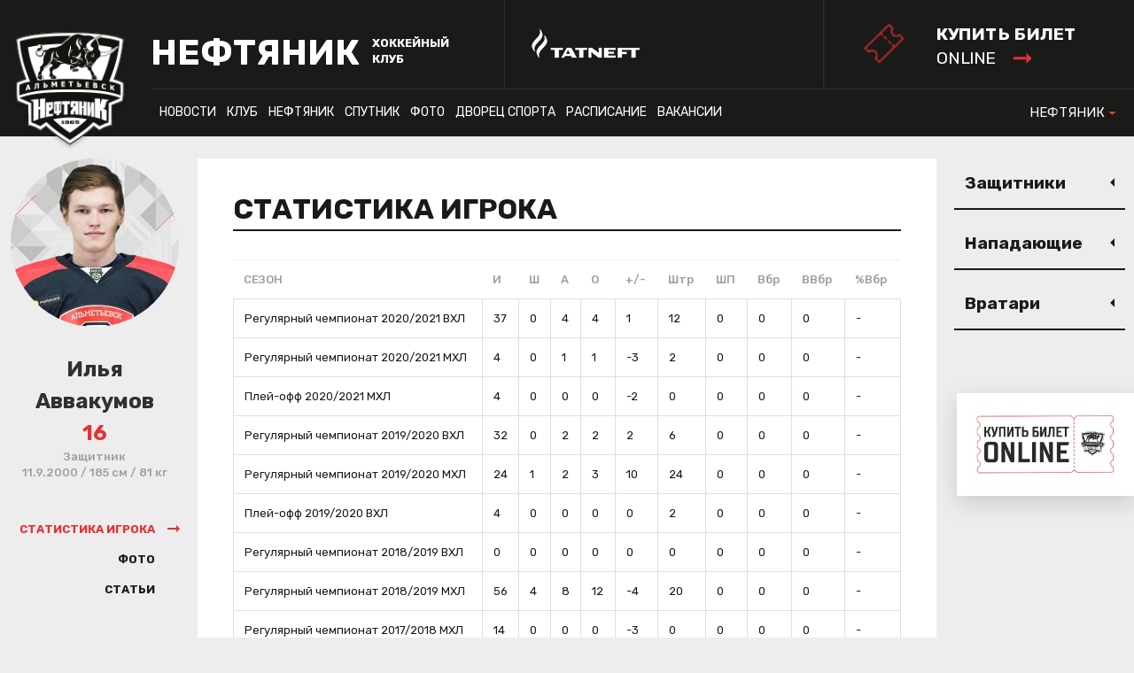

--- FILE ---
content_type: text/html
request_url: https://www.ahc-neftyanik.ru/player.asp?id=57&sortB=1&dirB=1&season=2021SPU
body_size: 51420
content:
<!DOCTYPE html><html xmlns='//www.w3.org/1999/xhtml' lang='ru' class='no-js' xml:lang='ru'>
<head>
<meta http-equiv='X-UA-Compatible' content='IE=edge' />
<meta charset="utf-8" />
<meta name='googlebot' content='index,follow,snippet,archive' />
<meta name='robots' content='ALL,FOLLOW' />
<meta name='keywords' content='' />
<meta name='description' content='' />
<!--<meta name='author' content='Project: eSports.cz s.r.o [www.esports.cz]' />
<meta name='author' content='Graphic: ' />
<meta name='author' content='Programming: Roman Šimr (2017-10)' />-->
<meta name='copyright' content='НЕФТЯНИК, eSports.cz s.r.o.' />
<link rel='canonical' href='//www.ahc-neftyanik.ru/player.asp?id=57&sortB=1&dirB=1&season=2021SPU' />
<meta name='viewport' content='width=device-width, maximum-scale=1.6, minimum-scale=0.25'>
<link type='text/css' href='/inc/css/style.css?1740415352' rel='stylesheet' media='screen' />
<link type='text/css' href='/inc/css/_hotfix.css?1720344569' rel='stylesheet' media='screen' />
<title>НЕФТЯНИК - ХОККЕЙНЫЙ КЛУБ | Профиль игрока | Илья Аввакумов #16</title>

	<link rel="apple-touch-icon" sizes="120x120" href="/img/favicons/apple-touch-icon.png">
	<link rel="icon" type="image/png" sizes="32x32" href="/img/favicons/favicon-32x32.png">
	<link rel="icon" type="image/png" sizes="16x16" href="/img/favicons/favicon-16x16.png">
	<link rel="manifest" href="/img/favicons/manifest.json">
	<link rel="mask-icon" href="/img/favicons/safari-pinned-tab.svg" color="#000000">
	<meta name="theme-color" content="#ffffff">
	<script type="text/javascript" src="//vk.com/js/api/openapi.js?150"></script>

<meta property="fb:app_id" content="" />
<meta property="og:url" content="http://www.ahc-neftyanik.ru/player.asp?id=57&sortB=1&dirB=1&season=2021SPU" />
<meta property="og:title" content="Профиль игрока | Илья Аввакумов #16" />
<meta property="og:description" content="" />
<meta property="og:type" content="website" />
<meta property="og:image" content="//php.esports.cz/images/min.php?cover&topcut&exact&w=190&h=190&mtime=1599032918&file=https://ahc-neftyanik.ru/foto/_players/2021SPU/57.jpg" />
<meta property="og:site_name" content="НЕФТЯНИК - ХОККЕЙНЫЙ КЛУБ" />
<meta property="og:locale" content="ru_RU" />
<meta name="twitter:card" content="summary_large_image" />
<meta name="twitter:site" content="@hcneftyanik" />
<meta name="twitter:title" content="Профиль игрока | Илья Аввакумов #16 | НЕФТЯНИК" />
<meta name="twitter:description" content="" />
<meta name="twitter:image" content="//php.esports.cz/images/min.php?cover&topcut&exact&w=190&h=190&mtime=1599032918&file=https://ahc-neftyanik.ru/foto/_players/2021SPU/57.jpg" />

</head>
<body class="subpage">
  <!-- Yandex.Metrika counter -->
<script type="text/javascript">
    (function(m,e,t,r,i,k,a){
        m[i]=m[i]||function(){(m[i].a=m[i].a||[]).push(arguments)};
        m[i].l=1*new Date();
        for (var j = 0; j < document.scripts.length; j++) {if (document.scripts[j].src === r) { return; }}
        k=e.createElement(t),a=e.getElementsByTagName(t)[0],k.async=1,k.src=r,a.parentNode.insertBefore(k,a)
    })(window, document,'script','https://mc.yandex.ru/metrika/tag.js?id=103548336', 'ym');

    ym(103548336, 'init', {ssr:true, webvisor:true, clickmap:true, accurateTrackBounce:true, trackLinks:true});
</script>
<noscript><div><img src="https://mc.yandex.ru/watch/103548336" style="position:absolute; left:-9999px;" alt="" /></div></noscript>
<!-- /Yandex.Metrika counter -->

<!-- KHL top banner only in selected cases -->
<div style="display: block; z-index: 100000;">
   
</div>

  <header>

    <div class="container">
      <div class="row">
        <div class="col-sm-12 header-inner">
          <div class="boxes">
            <a href="index.asp" class="brand"><img src="/img/logo.png" width="130"></a>
            <a href="index.asp" class="web-heading">
              <h1 class="main">НЕФТЯНИК</h1>
              <div class="sub">ХОККЕЙНЫЙ КЛУБ</div>
            </a>
            <a href="http://www.tatneft.ru/" target="_blank" class="main-partner"><img src="/img/add1.png"></a>
            
						<!-- <a href="http://www.vhlru.ru/russianclassic/" target="_blank"><img class="russianclassic" src="img/logotip_russkaya_klassika_2018_novaya_redaktsia_bez_fona.2aq0Z.png"/></a> -->
            
            <a href="https://widget.afisha.yandex.ru/w/venues/61913?clientKey=74eaa863-330f-4095-97ee-7dbaa5e4f437&_ab_new_calendar=off" target="_blank" class="tickets">
              <div class="main">КУПИТЬ БИЛЕТ</div>
              <div class="sub">online <img src="/img/arrow_red.svg"></div>
            </a>
          </div>
        </div>
      </div>
      <div class="container">
        <div class="row">
          <div class="col-sm-12 nav-inner">
            <div class="boxes">
              <nav>
	          	<ul class="navbar-nav">
  <li class="nav-item dropdown">
    <a class="nav-link dropdown-toggle" href="#" data-toggle="dropdown">НОВОСТИ</a>
    <div class="dropdown-menu">
		<a class="dropdown-item" href="archive.asp?category=10">Новости ВХЛ</a>
<a class="dropdown-item" href="archive.asp?category=11">НОВОСТИ СПОРТИВНОЙ ШКОЛЫ</a>
<a class="dropdown-item" href="archive.asp?category=12">Новости клуба</a>
<a class="dropdown-item" href="archive.asp?category=13">Новости массового хоккея</a>
<a class="dropdown-item" href="archive.asp?category=14">Новости МХЛ</a>
<a class="dropdown-item" href="archive.asp?category=15">Новости «Нефтяника»</a>
<a class="dropdown-item" href="archive.asp?category=16">Новости «Спутника»</a>
<a class="dropdown-item" href="archive.asp?category=17">Русская классика</a>
    </div>
  </li>
  <li class="nav-item dropdown">
    <a class="nav-link dropdown-toggle" href="#" data-toggle="dropdown">КЛУБ</a>
    <div class="dropdown-menu">
		      <a class="dropdown-item" href="show-text.asp?t=rukovodstvo">Руководство</a>
      <a class="dropdown-item" href="show-text.asp?t=istoriya">История</a>
      <a class="dropdown-item" href="show-text.asp?t=stranitsy-slavy">Страницы славы</a>
      <a class="dropdown-item" href="show-text.asp?t=vse-trenery-neftyanika">Все тренеры «Нефтяника»</a>
      <a class="dropdown-item" href="show-text.asp?t=rekordy-neftyanika">Рекорды «Нефтяника»</a>
      <a class="dropdown-item" href="show-text.asp?t=klub-100-shayb">Клуб «100 шайб»</a>
      <a class="dropdown-item" href="show-text.asp?t=gruppa-podderzhki">Группа поддержки</a>
      <a class="dropdown-item" href="show-text.asp?t=arkhivy-po-sezonam">Архивы по сезонам</a>
      <a class="dropdown-item" href="show-text.asp?t=kontakty">Контакты</a>
    </div>
  </li>
  <li class="nav-item dropdown">
    <a class="nav-link dropdown-toggle" href="#" data-toggle="dropdown">НЕФТЯНИК</a>
    <div class="dropdown-menu">
		      <a class="dropdown-item" href="show-text.asp?t=trenerskiy-shtab">Тренерский штаб</a>
      <a class="dropdown-item" href="show-text.asp?t=servisnaya-sluzhba">Персонал</a>
      <a class="dropdown-item" href="roster.asp">Состав</a>
      <a class="dropdown-item" href="standings.asp?season=2026MEN">Таблица</a>
      <a class="dropdown-item" href="stats.asp?season=2026MEN">Статистика</a>
      <a class="dropdown-item" href="schedule.asp">Календарь</a>
    </div>
  </li>
  <li class="nav-item dropdown">
    <a class="nav-link dropdown-toggle" href="#" data-toggle="dropdown">СПУТНИК</a>
    <div class="dropdown-menu">
		      <a class="dropdown-item" href="show-text.asp?t=trenerskiy-shtab-spu">Тренерский штаб</a>
      <a class="dropdown-item" href="show-text.asp?t=servisnaya-sluzhba-spu">Персонал</a>
      <a class="dropdown-item" href="roster.asp?season=2026SPU">Состав</a>
      <a class="dropdown-item" href="standings.asp?season=2026SPU">Таблица</a>
      <a class="dropdown-item" href="stats.asp?season=2026SPU">Статистика</a>
      <a class="dropdown-item" href="schedule.asp?season=2026SPU">Календарь</a>
      <a class="dropdown-item" href="show-text.asp?t=samyye-rezultativnyye-igroki">Самые результативные игроки</a>
      <a class="dropdown-item" href="show-text.asp?t=programmki">Программки</a>
    </div>
  </li>
  <li class="nav-item">
    <a class="nav-link" href="photogallery.asp">Фото</a>
  </li>
  <li class="nav-item dropdown">
    <a class="nav-link dropdown-toggle" href="#" data-toggle="dropdown">ДВОРЕЦ СПОРТА</a>
    <div class="dropdown-menu">
		      <a class="dropdown-item" href="show-text.asp?t=o-dvortse-sporta">О Дворце Спорта</a>
      <a class="dropdown-item" href="show-text.asp?t=pravila-povedeniya">Правила поведения</a>
      <a class="dropdown-item" href="show-text.asp?t=prejskurant-na-uslugi">Прейскурант на услуги</a>
	  <a class="dropdown-item" href="magazin_khokkey.asp">Магазин Хоккей+</a>
      <a class="dropdown-item" href="show-text.asp?t=massovoye-kataniye">Массовое катание</a>
     <!-- <a class="dropdown-item" href="show-text.asp?t=trenazhernyy-zal">Тренажерный зал</a>-->
      <a class="dropdown-item" href="show-text.asp?t=kassa">Касса</a>
      <a class="dropdown-item" href="show-text.asp?t=kontakty-stadion">Контакты</a>

    </div>
  </li>
  <li class="nav-item dropdown">
    <a class="nav-link dropdown-toggle" href="#" data-toggle="dropdown">Расписание</a>
    <div class="dropdown-menu">
		<a class="dropdown-item" href="show-text.asp?t=yubileiny">ДС «Юбилейный»</a>
<!--<a class="dropdown-item" href="show-text.asp?t=neftyanik">ЦХП «Нефтяник»</a>-->
<a class="dropdown-item" href="show-text.asp?t=sputnik">ЛД «Спутник»</a>

    </div>
  </li>
  
  <li class="nav-item">
    <a class="nav-link" href="show-text.asp?t=vakansii">Вакансии</a>
  </li>
  
 <!-- <li class="nav-item">
    <a class="nav-link" href="/show-text.asp?t=programmki">Програмки</a> 
  </li> -->
  
  
</ul>

              </nav>
              
              <div class="other-links">
                <a href="./dush">Спортивная школа</a>
                <a href="./hotel">Гостиница</a>
                <a href="./mass-hock">Массовый хоккей</a>
              </div>
             
              <ul class="navbar-nav other-sites">
	              <li class="nav-item dropdown">
				    <a class="nav-link dropdown-toggle" href="#" data-toggle="dropdown">НЕФТЯНИК</a>
				    <div class="dropdown-menu">
		                <a href="./dush" class="dropdown-item">СПОРТИВНИЯ ШКОЛИ</a>
		                <a href="./hotel" class="dropdown-item">ГОСТИНИЦИ</a>
		                <a href="./mass-hock" class="dropdown-item">МИССОВЫЙ ХОККЕЙ</a>
				    </div>
				  </li>
              </ul> 
            </div>
          </div>
        </div>
  </header>

  <div class="mobile-nav">
  
    <div>
      <a href="#" class="hamburger" id="show-menu"></a>
      <a href="index.asp" class="brand"><img src="/img/logo.png"></a>
      <a href="https://widget.afisha.yandex.ru/w/venues/61913?clientKey=74eaa863-330f-4095-97ee-7dbaa5e4f437&_ab_new_calendar=off" class="tickets-mobile tickets">
          <div class="main">КУПИТЬ БИЛЕТ</div>
          <div class="sub">online <img src="/img/arrow_red.svg"></div>
      </a>
    </div>

    <a href="#" class="submenu" id="show-aside"></a>
  </div>

  <div class="mobile-menu">
	<ul class="navbar-nav">
  <li class="nav-item dropdown">
    <a class="nav-link dropdown-toggle" href="#" data-toggle="dropdown">НОВОСТИ</a>
    <div class="dropdown-menu">
		<a class="dropdown-item" href="archive.asp?category=10">Новости ВХЛ</a>
<a class="dropdown-item" href="archive.asp?category=11">НОВОСТИ СПОРТИВНОЙ ШКОЛЫ</a>
<a class="dropdown-item" href="archive.asp?category=12">Новости клуба</a>
<a class="dropdown-item" href="archive.asp?category=13">Новости массового хоккея</a>
<a class="dropdown-item" href="archive.asp?category=14">Новости МХЛ</a>
<a class="dropdown-item" href="archive.asp?category=15">Новости «Нефтяника»</a>
<a class="dropdown-item" href="archive.asp?category=16">Новости «Спутника»</a>
<a class="dropdown-item" href="archive.asp?category=17">Русская классика</a>
    </div>
  </li>
  <li class="nav-item dropdown">
    <a class="nav-link dropdown-toggle" href="#" data-toggle="dropdown">КЛУБ</a>
    <div class="dropdown-menu">
		      <a class="dropdown-item" href="show-text.asp?t=rukovodstvo">Руководство</a>
      <a class="dropdown-item" href="show-text.asp?t=istoriya">История</a>
      <a class="dropdown-item" href="show-text.asp?t=stranitsy-slavy">Страницы славы</a>
      <a class="dropdown-item" href="show-text.asp?t=vse-trenery-neftyanika">Все тренеры «Нефтяника»</a>
      <a class="dropdown-item" href="show-text.asp?t=rekordy-neftyanika">Рекорды «Нефтяника»</a>
      <a class="dropdown-item" href="show-text.asp?t=klub-100-shayb">Клуб «100 шайб»</a>
      <a class="dropdown-item" href="show-text.asp?t=gruppa-podderzhki">Группа поддержки</a>
      <a class="dropdown-item" href="show-text.asp?t=arkhivy-po-sezonam">Архивы по сезонам</a>
      <a class="dropdown-item" href="show-text.asp?t=kontakty">Контакты</a>
    </div>
  </li>
  <li class="nav-item dropdown">
    <a class="nav-link dropdown-toggle" href="#" data-toggle="dropdown">НЕФТЯНИК</a>
    <div class="dropdown-menu">
		      <a class="dropdown-item" href="show-text.asp?t=trenerskiy-shtab">Тренерский штаб</a>
      <a class="dropdown-item" href="show-text.asp?t=servisnaya-sluzhba">Персонал</a>
      <a class="dropdown-item" href="roster.asp">Состав</a>
      <a class="dropdown-item" href="standings.asp?season=2026MEN">Таблица</a>
      <a class="dropdown-item" href="stats.asp?season=2026MEN">Статистика</a>
      <a class="dropdown-item" href="schedule.asp">Календарь</a>
    </div>
  </li>
  <li class="nav-item dropdown">
    <a class="nav-link dropdown-toggle" href="#" data-toggle="dropdown">СПУТНИК</a>
    <div class="dropdown-menu">
		      <a class="dropdown-item" href="show-text.asp?t=trenerskiy-shtab-spu">Тренерский штаб</a>
      <a class="dropdown-item" href="show-text.asp?t=servisnaya-sluzhba-spu">Персонал</a>
      <a class="dropdown-item" href="roster.asp?season=2026SPU">Состав</a>
      <a class="dropdown-item" href="standings.asp?season=2026SPU">Таблица</a>
      <a class="dropdown-item" href="stats.asp?season=2026SPU">Статистика</a>
      <a class="dropdown-item" href="schedule.asp?season=2026SPU">Календарь</a>
      <a class="dropdown-item" href="show-text.asp?t=samyye-rezultativnyye-igroki">Самые результативные игроки</a>
      <a class="dropdown-item" href="show-text.asp?t=programmki">Программки</a>
    </div>
  </li>
  <li class="nav-item">
    <a class="nav-link" href="photogallery.asp">Фото</a>
  </li>
  <li class="nav-item dropdown">
    <a class="nav-link dropdown-toggle" href="#" data-toggle="dropdown">ДВОРЕЦ СПОРТА</a>
    <div class="dropdown-menu">
		      <a class="dropdown-item" href="show-text.asp?t=o-dvortse-sporta">О Дворце Спорта</a>
      <a class="dropdown-item" href="show-text.asp?t=pravila-povedeniya">Правила поведения</a>
      <a class="dropdown-item" href="show-text.asp?t=prejskurant-na-uslugi">Прейскурант на услуги</a>
	  <a class="dropdown-item" href="magazin_khokkey.asp">Магазин Хоккей+</a>
      <a class="dropdown-item" href="show-text.asp?t=massovoye-kataniye">Массовое катание</a>
     <!-- <a class="dropdown-item" href="show-text.asp?t=trenazhernyy-zal">Тренажерный зал</a>-->
      <a class="dropdown-item" href="show-text.asp?t=kassa">Касса</a>
      <a class="dropdown-item" href="show-text.asp?t=kontakty-stadion">Контакты</a>

    </div>
  </li>
  <li class="nav-item dropdown">
    <a class="nav-link dropdown-toggle" href="#" data-toggle="dropdown">Расписание</a>
    <div class="dropdown-menu">
		<a class="dropdown-item" href="show-text.asp?t=yubileiny">ДС «Юбилейный»</a>
<!--<a class="dropdown-item" href="show-text.asp?t=neftyanik">ЦХП «Нефтяник»</a>-->
<a class="dropdown-item" href="show-text.asp?t=sputnik">ЛД «Спутник»</a>

    </div>
  </li>
  
  <li class="nav-item">
    <a class="nav-link" href="show-text.asp?t=vakansii">Вакансии</a>
  </li>
  
 <!-- <li class="nav-item">
    <a class="nav-link" href="/show-text.asp?t=programmki">Програмки</a> 
  </li> -->
  
  
</ul>

	<div class="other-links">
       <a href="./dush">Спортивная школа</a>
       <a href="./hotel">Гостиница</a>
       <a href="./mass-hock">Массовый хоккей</a>
     </div>
  </div>

  <div class="dark-page"></div>
<style>
.mobile-nav .tickets-mobile {    display: block;    position: absolute;    left: 55%;    width: auto;    height: 42px;    background: none;    background-image: url(/img/ticket.png);    top: 5px;    background-size: contain;    background-repeat: no-repeat;    color: #fff;    padding: 0px 0px 0px 50px;}
.mobile-nav .tickets-mobile .main{font-size:16px;font-weight:bold;line-height:1.46;}
.mobile-nav .tickets-mobile .sub{font-size:14px;line-height:1.46;}
.mobile-nav .tickets-mobile .sub img{vertical-align:top;margin-top:5px;margin-left:10px;}
.russianclassic {   display:block; right: 400px;    top: 25px; }

@media (min-width: 1125px)
{
    header .tickets {     padding: 30px 43px 13px 84px;    transform: scale(1.5);     transform-origin: right;    background-position: 30px 64%; }
}
@media (max-width: 1200px)
{
    .russianclassic {    display:none; }
}
@media (max-width: 650px)
{
    .mobile-store-1,
    .mobile-store-2{display: none;}
}
@media (max-width: 400px)
{
    .mobile-nav .tickets-mobile {left: 60%;}
}

</style>
	

  <div class="container hp-subpage">
    <div class="row">
      <div class="sidebar-left col-lg-2">
        <div class="player-card">
          <div class="player-photo">
            <img src="//php.esports.cz/images/min.php?cover&amp;topcut&amp;exact&amp;w=190&amp;h=190&amp;mtime=1599032918&amp;file=https://ahc-neftyanik.ru/foto/_players/2021SPU/57.jpg">
          </div>
          <div class="player-name">
            <div class="name">Илья</div>
            <div class="surname">Аввакумов</div>
            <div class="number">16</div>
          </div>
          <div class="player-data">
            Защитник<br>11.9.2000 / 185 см / 81 кг
          </div>
          <ul class="tabs player-tabs" data-tabgroup="player-tab-group">
            <li><a href="#stats" class="active">Статистика игрока</a></li>
            <li><a href="#media">Фото</a></li>
            <li><a href="#articles">статьи</a></li>
          </ul>
        </div>
      </div>
      <main class="col-lg-8">
        <div class="main-inner">


          <section id="player-tab-group" class="tabgroup">
            <div id="stats">
              <h2 class="nice-heading">СТАТИСТИКА ИГРОКА</h2>
              
              <br>
              
 		  <table class='table nice'><tr><th>СЕЗОН</th><th>И</th><th>Ш</th><th>А</th><th>О</th><th>+/-</th><th>Штр</th><th>ШП</th><th>Вбр</th><th>ВВбр</th><th>%Вбр</th></tr><tr><td><a href='stats.asp?season=2021MEN'>Регулярный чемпионат 2020/2021 ВХЛ</a></td><td>37</td><td>0</td><td>4</td><td>4</td><td>1</td><td>12</td><td>0</td><td>0</td><td>0</td><td>-</td></tr><tr><td><a href='stats.asp?season=2021SPU'>Регулярный чемпионат 2020/2021 МХЛ</a></td><td>4</td><td>0</td><td>1</td><td>1</td><td>-3</td><td>2</td><td>0</td><td>0</td><td>0</td><td>-</td></tr><tr><td><a href='stats.asp?season=2021SPU-2'>Плей-офф 2020/2021 МХЛ</a></td><td>4</td><td>0</td><td>0</td><td>0</td><td>-2</td><td>0</td><td>0</td><td>0</td><td>0</td><td>-</td></tr><tr><td><a href='stats.asp?season=2020MEN'>Регулярный чемпионат 2019/2020 ВХЛ</a></td><td>32</td><td>0</td><td>2</td><td>2</td><td>2</td><td>6</td><td>0</td><td>0</td><td>0</td><td>-</td></tr><tr><td><a href='stats.asp?season=2020SPU'>Регулярный чемпионат 2019/2020 МХЛ</a></td><td>24</td><td>1</td><td>2</td><td>3</td><td>10</td><td>24</td><td>0</td><td>0</td><td>0</td><td>-</td></tr><tr><td><a href='stats.asp?season=2020MEN-2'>Плей-офф 2019/2020 ВХЛ</a></td><td>4</td><td>0</td><td>0</td><td>0</td><td>0</td><td>2</td><td>0</td><td>0</td><td>0</td><td>-</td></tr><tr><td><a href='stats.asp?season=2019MEN'>Регулярный чемпионат 2018/2019 ВХЛ</a></td><td>0</td><td>0</td><td>0</td><td>0</td><td>0</td><td>0</td><td>0</td><td>0</td><td>0</td><td>-</td></tr><tr><td><a href='stats.asp?season=2019SPU'>Регулярный чемпионат 2018/2019 МХЛ</a></td><td>56</td><td>4</td><td>8</td><td>12</td><td>-4</td><td>20</td><td>0</td><td>0</td><td>0</td><td>-</td></tr><tr><td><a href='stats.asp?season=2018SPU'>Регулярный чемпионат 2017/2018 МХЛ</a></td><td>14</td><td>0</td><td>0</td><td>0</td><td>-3</td><td>0</td><td>0</td><td>0</td><td>0</td><td>-</td></tr></table>

              
            </div>
            <div id="media">
              <h2 class="nice-heading">ФОТО</h2>
  
            </div>
            <div id="articles">
				<h2 class="nice-heading">СТАТЬИ</h2>
				
		  


            </div>
          </section>



        </div>
      </main>
      <aside class="col-lg-2">

	    	
		<div class="roster-box">
          <button class="accordion">Защитники</button>
          <div class="panel">
			<table class="table nice">
              <tr>
                <th>№</th>
                <th>Игрок</th>
              </tr>
			<tr class=' active'><td>16</td><td><a href='player.asp?id=Ilja-Avvakumov-57&amp;season=2021SPU'>Илья Аввакумов</a><tr class=''><td>10</td><td><a href='player.asp?id=Ilnur-Bulatov-135&amp;season=2021SPU'>Ильнур Булатов</a><tr class=''><td>55</td><td><a href='player.asp?id=Ajnur-Galimardanov-56&amp;season=2021SPU'>Айнур Галимарданов</a><tr class=''><td>38</td><td><a href='player.asp?id=Islam-Garajshin-82&amp;season=2021SPU'>Ислам Гарайшин</a><tr class=''><td>24</td><td><a href='player.asp?id=Nikita-Evseev-108&amp;season=2021SPU'>Никита Евсеев</a><tr class=''><td>67</td><td><a href='player.asp?id=Danil-Zharov-258&amp;season=2021SPU'>Данил Жаров</a><tr class=''><td>42</td><td><a href='player.asp?id=Oleg-Zjablov-84&amp;season=2021SPU'>Олег Зяблов</a><tr class=''><td>75</td><td><a href='player.asp?id=Semen-Ionov-94&amp;season=2021SPU'>Семен Ионов</a><tr class=''><td>65</td><td><a href='player.asp?id=Egor-Morozov-260&amp;season=2021SPU'>Егор Морозов</a><tr class=''><td>94</td><td><a href='player.asp?id=Artem-Onishko-222&amp;season=2021SPU'>Артем Онишко</a><tr class=''><td>15</td><td><a href='player.asp?id=Artur-Rezanov-78&amp;season=2021SPU'>Артур Резанов</a><tr class=''><td>33</td><td><a href='player.asp?id=Danila-Semenov-88&amp;season=2021SPU'>Данила Семенов</a>
			</table>
			 </table>
          </div>
			
		<div class="roster-box">
          <button class="accordion">Нападающие</button>
          <div class="panel">
			<table class="table nice">
              <tr>
                <th>№</th>
                <th>Игрок</th>
              </tr>
			<tr class=''><td>87</td><td><a href='player.asp?id=Radel-Galeev-92&amp;season=2021SPU'>Радель Галеев</a><tr class=''><td>69</td><td><a href='player.asp?id=Rijaz-Galiev-99&amp;season=2021SPU'>Рияз Галиев</a><tr class=''><td>28</td><td><a href='player.asp?id=Ruzil-Ganiev-102&amp;season=2021SPU'>Рузиль Ганиев</a><tr class=''><td>43</td><td><a href='player.asp?id=Artem-Guzelbaev-286&amp;season=2021SPU'>Артем Гузельбаев</a><tr class=''><td>13</td><td><a href='player.asp?id=Timur-Zakirov-244&amp;season=2021SPU'>Тимур Закиров</a><tr class=''><td>27</td><td><a href='player.asp?id=Rail-Kabirov-104&amp;season=2021SPU'>Раиль Кабиров</a><tr class=''><td>35</td><td><a href='player.asp?id=Semen-Kalinin-288&amp;season=2021SPU'>Семен Калинин</a><tr class=''><td>41</td><td><a href='player.asp?id=Vjacheslav-Kolesnikov-241&amp;season=2021SPU'>Вячеслав Колесников</a><tr class=''><td>18</td><td><a href='player.asp?id=Bogdan-Korotkov-66&amp;season=2021SPU'>Богдан Коротков</a><tr class=''><td>51</td><td><a href='player.asp?id=Danila-Kurkov-101&amp;season=2021SPU'>Данила Курков</a><tr class=''><td>77</td><td><a href='player.asp?id=Daniil-Melnikov-74&amp;season=2021SPU'>Даниил Мельников</a><tr class=''><td>96</td><td><a href='player.asp?id=Ajdar-Nazmutdinov-46&amp;season=2021SPU'>Айдар Назмутдинов</a><tr class=''><td>92</td><td><a href='player.asp?id=Timofej-Okruzhnov-261&amp;season=2021SPU'>Тимофей Окружнов</a><tr class=''><td>25</td><td><a href='player.asp?id=Mihail-Fadeev-51&amp;season=2021SPU'>Михаил Фадеев</a><tr class=''><td>37</td><td><a href='player.asp?id=Rasim-Shakirov-291&amp;season=2021SPU'>Расим Шакиров</a><tr class=''><td>79</td><td><a href='player.asp?id=Rail-Sharipov-53&amp;season=2021SPU'>Раиль Шарипов</a><tr class=''><td>95</td><td><a href='player.asp?id=Andrej-Sholgin-217&amp;season=2021SPU'>Андрей Шолгин</a><tr class=''><td>32</td><td><a href='player.asp?id=Ravil-Jakupov-290&amp;season=2021SPU'>Равиль Якупов</a>
			</table>
			 </table>
          </div>
			
		<div class="roster-box">
          <button class="accordion">Вратари</button>
          <div class="panel">
			<table class="table nice">
              <tr>
                <th>№</th>
                <th>Игрок</th>
              </tr>
			<tr class=''><td>1</td><td><a href='player.asp?id=Makar-Kosickih-246&amp;season=2021SPU'>Макар Косицких</a><tr class=''><td>50</td><td><a href='player.asp?id=Rail-Nasyrov-54&amp;season=2021SPU'>Раиль Насыров</a><tr class=''><td>80</td><td><a href='player.asp?id=Anton-Chibizov-289&amp;season=2021SPU'>Антон Чибизов</a>
			</table>
			 </table>
          </div>
			      
           



        </div>
      </aside>
    </div>
  </div>
  

	<style>
    #fixed-banner {
        --fixed-banner-border: rgba(0,0,0,.15);

        position: fixed;
        z-index: 100;
        bottom: 160px;
        right: 0;
        background: #fff;
        padding: 1rem;
        font-size: 12px;
        line-height: 1.5;
        box-shadow: 0 8px 24px 0 var(--fixed-banner-border);
        max-width: 200px;
    }
    #fixed-banner img {
        object-fit: contain;
    }
    #fixed-banner:not(.show) {
        display: none;
    }
    @media (max-width: 640px) {
        #fixed-banner {
            box-shadow: none;
            bottom: 100px;
            right: 0;
            max-width: 125px;
        }
    }
</style>


    <div id="fixed-banner" class="show">
        <a href="https://widget.afisha.yandex.ru/w/venues/61913?clientKey=74eaa863-330f-4095-97ee-7dbaa5e4f437&_ab_new_calendar=off" target="_blank">
            <img src="adds/db_partners/logos/34.jpg">
        </a>
    </div>

    <script async>
        banner = document.querySelector("#fixed-banner");
    </script>


  <div class="container hp-layout">
    <div class="hp-banners row">
	<div class='col-sm-6 banner'><a href='https://www.ahc-neftyanik.ru/dush/show-text.asp?t=nabor-v-dush' title='НАБОР В ХОККЕЙНУЮ ШКОЛУ'><img src='adds/db_partners/logos/13.jpg'></a></div><div class='col-sm-6 banner'><a href='http://ahc-neftyanik.ru/show-text.asp?t=massovoye-kataniye' title='Массовое катание'><img src='adds/db_partners/logos/12.jpg'></a></div><div class='col-sm-6 banner'><a href='https://ahc-neftyanik.ru/files/%D0%BA%D0%B0%D1%82%D0%B0%D0%BB%D0%BE%D0%B3%20%D1%81%D1%83%D0%B2%D0%B5%D0%BD%D0%B8%D1%80%D0%BA%D0%B8.pdf' title='Официальная атрибутика ХК Нефтяник'><img src='adds/db_partners/logos/11.jpg'></a></div>	    
    </div>


    <div class="hp-boxes row">
		      <div class="col-lg-3 col-md-6 col-sm-12 box box-stats">
        <h2 class="nice-heading_small">Дни рождения</h2>
        <div class="stat-box-data">
	<a href='player.asp?ID=Maksim-Marushev-438' title='Профиль игрокаМаксим&nbsp;Марушев' class='player-stat'><div class='player-photo'><img src='//php.esports.cz/images/min.php?cover&amp;topcut&amp;exact&amp;w=200&amp;h=185&amp;mtime=1756799305&amp;file=https://ahc-neftyanik.ru/foto/_players/2021MEN/438.jpg' width='60' height='60'></div><div class='player-name'><div class='name'>Максим</div><div class='surname'>Марушев</div><div class='day'>1.1.1999</div></div><div class='player-points'>27</div></a><a href='player.asp?ID=Danil-Tychkin-428' title='Профиль игрокаДанил&nbsp;Тычкин' class='player-stat'><div class='player-photo'><img src='//php.esports.cz/images/min.php?cover&amp;topcut&amp;exact&amp;w=200&amp;h=185&amp;mtime=1756820338&amp;file=https://ahc-neftyanik.ru/foto/_players/2021SPU/428.jpg' width='60' height='60'></div><div class='player-name'><div class='name'>Данил</div><div class='surname'>Тычкин</div><div class='day'>10.1.2008</div></div><div class='player-points'>18</div></a><a href='player.asp?ID=Pavel-Kulikov-439' title='Профиль игрокаПавел&nbsp;Куликов' class='player-stat'><div class='player-photo'><img src='//php.esports.cz/images/min.php?cover&amp;topcut&amp;exact&amp;w=200&amp;h=185&amp;mtime=1756799305&amp;file=https://ahc-neftyanik.ru/foto/_players/2021MEN/439.jpg' width='60' height='60'></div><div class='player-name'><div class='name'>Павел</div><div class='surname'>Куликов</div><div class='day'>14.1.1992</div></div><div class='player-points'>34</div></a><a href='player.asp?ID=Dmitrij-Katelevskij-392' title='Профиль игрокаДмитрий&nbsp;Кателевский' class='player-stat'><div class='player-photo'><img src='//php.esports.cz/images/min.php?cover&amp;topcut&amp;exact&amp;w=200&amp;h=185&amp;mtime=1756799313&amp;file=https://ahc-neftyanik.ru/foto/_players/2021MEN/392.jpg' width='60' height='60'></div><div class='player-name'><div class='name'>Дмитрий</div><div class='surname'>Кателевский</div><div class='day'>17.1.2003</div></div><div class='player-points'>23</div></a><a href='player.asp?ID=Ruslan-Dolgov-446' title='Профиль игрокаРуслан&nbsp;Долгов' class='player-stat'><div class='player-photo'><img src='//php.esports.cz/images/min.php?cover&amp;topcut&amp;exact&amp;w=200&amp;h=185&amp;mtime=1756820342&amp;file=https://ahc-neftyanik.ru/foto/_players/2021SPU/446.jpg' width='60' height='60'></div><div class='player-name'><div class='name'>Руслан</div><div class='surname'>Долгов</div><div class='day'>25.1.2008</div></div><div class='player-points'>18</div></a><a href='player.asp?ID=Adel-Kurbanov-433' title='Профиль игрокаАдель&nbsp;Курбанов' class='player-stat'><div class='player-photo'><img src='//php.esports.cz/images/min.php?cover&amp;topcut&amp;exact&amp;w=200&amp;h=185&amp;mtime=1756799308&amp;file=https://ahc-neftyanik.ru/foto/_players/2021MEN/433.jpg' width='60' height='60'></div><div class='player-name'><div class='name'>Адель</div><div class='surname'>Курбанов</div><div class='day'>25.1.2003</div></div><div class='player-points'>23</div></a><a href='player.asp?ID=Egor-Devjatov-462' title='Профиль игрокаЕгор&nbsp;Девятов' class='player-stat'><div class='player-photo'><img src='//php.esports.cz/images/min.php?cover&amp;topcut&amp;exact&amp;w=200&amp;h=185&amp;mtime=1759992515&amp;file=https://ahc-neftyanik.ru/foto/_players/2021SPU/462.jpg' width='60' height='60'></div><div class='player-name'><div class='name'>Егор</div><div class='surname'>Девятов</div><div class='day'>26.1.2009</div></div><div class='player-points'>17</div></a><a href='player.asp?ID=Semjon-Terehov-391' title='Профиль игрокаСемён&nbsp;Терехов' class='player-stat'><div class='player-photo'><img src='//php.esports.cz/images/min.php?cover&amp;topcut&amp;exact&amp;w=200&amp;h=185&amp;mtime=1756799314&amp;file=https://ahc-neftyanik.ru/foto/_players/2021MEN/391.jpg' width='60' height='60'></div><div class='player-name'><div class='name'>Семён</div><div class='surname'>Терехов</div><div class='day'>28.1.2002</div></div><div class='player-points'>24</div></a><a href='player.asp?ID=Danis-Zaripov-195' title='Профиль игрокаДанис&nbsp;Зарипов' class='player-stat'><div class='player-photo'><img src='//php.esports.cz/images/min.php?cover&amp;topcut&amp;exact&amp;w=200&amp;h=185&amp;mtime=1756820330&amp;file=https://ahc-neftyanik.ru/foto/_players/2021SPU/195.jpg' width='60' height='60'></div><div class='player-name'><div class='name'>Данис</div><div class='surname'>Зарипов</div><div class='day'>30.1.2007</div></div><div class='player-points'>19</div></a>        
        </div>
      </div>

     
     

      
      
					<div class="col-lg-3 col-md-6 col-sm-12 box box-vkontakte">
				        <h2 class="nice-heading_small"><img src="/img/vk_ico.png" width="30px"> ВКонтакте</h2>
				        <div class="social-posts">
				         <script type="text/javascript" src="//vk.com/js/api/openapi.js?150"></script>
							<!-- VK Widget -->
							<div id="vk_groups1"></div>
							<script type="text/javascript">
							VK.Widgets.Group("vk_groups1", {mode: 4, wide: 1, height: "400"}, 42413570);  
							</script>
				        </div>
					</div>
                    
                    <div class="col-lg-3 col-md-6 col-sm-12 box box-vkontakte">
				        <h2 class="nice-heading_small"><img src="/img/vk_ico.png" width="30px"> ВКонтакте</h2>
				        <div class="social-posts">
				        <script type="text/javascript" src="//vk.com/js/api/openapi.js?168"></script>
                        <!-- VK Widget -->
                        <div id="vk_groups2"></div>
                        <script type="text/javascript">
                        VK.Widgets.Group("vk_groups2", {mode: 4, wide: 1, height: "400"}, 157965195);
                        </script>
				        </div>
					</div>
					
			
    	        
    </div>



	<div class="hp-partners row">
      <div class="col-sm-12">
        <h2 class="nice-heading_small">Партнеры ВХЛ <!--Париматч ВХЛ – Кјбок Шелкового пјти--></h2>
        <table>
          <tr>
			<td><a href='http://www.fhr.ru' title='ФХР'><img style='height:50px;' src='adds/db_partners/logos/15.png'></a></td><td><a href='http://www.vhlru.ru/' title='ВХЛ'><img style='height:50px;' src='adds/db_partners/logos/16.png'></a></td><td><a href='https://www.olimp.bet/' title='OLIMPBET'><img style='height:50px;' src='adds/db_partners/logos/32.png'></a></td>	
          </tr>
        </table>
      </div>
    </div>
    
    <style>
    .prn-lg-a {display: flex; flex-direction:column; justify-content: center; align-items: center; }
    .prn-lg-a span {    color: #9E9E9E;    font-size: 10px;    margin-top: 10px; }
    </style>
    <div class="hp-partners row">
      <div class="col-sm-12">
        <h2 class="nice-heading_small">Партнеры OLIMPBET Чемпионата МХЛ cезона 2025/2026 <!--Партнеры Париматч Чемпионата МХЛ језона 2021/2022--></h2>
        <table>
          <tr>
			<td><a href='https://www.olimp.bet/promo/welcome-bonus?promocode=MHL&utm_source=mhlkhlru&utm_medium=offline&utm_campaign=8k_banner_header&utm_content=banner_header&utm_term=030425&erid=2VfnxwZgDYt' class='prn-lg-a' title='Титульный партнер'><img style='height:50px;' src='adds/db_partners/logos/30.png'><span>Титульный партнер</span></a></td><td><a href='https://www.tbank.ru/ ' class='prn-lg-a' title='Генеральный партнер'><img style='height:50px;' src='adds/db_partners/logos/33.png'><span>Генеральный партнер</span></a></td><td><a href='https://rt.ru' class='prn-lg-a' title='Партнер'><img style='height:50px;' src='adds/db_partners/logos/24.png'><span>Партнер</span></a></td><td><a href='https://haieronline.ru/' class='prn-lg-a' title='Партнер'><img style='height:50px;' src='adds/db_partners/logos/5.png'><span>Партнер</span></a></td>	    
          </tr>
        </table>
      </div>
    </div>

    <style>
.form_banner {
  width: 100%;
  height: 192px;
  background-color: #1a1a18;
  background-position: center;
  background-size: cover;
  background-repeat: no-repeat;
  display: -webkit-box;
  display: -ms-flexbox;
  display: flex;
  -webkit-box-pack: justify;
      -ms-flex-pack: justify;
          justify-content: space-between;
  position: relative;
  overflow: hidden;
}

.form_banner-fon {
  background-position: center;
  background-size: cover;
  background-repeat: no-repeat;
  border-radius: 4px;
  position: relative;
  z-index: 1;
  width: 100%;
  -webkit-box-flex: calc(66% - 400px);
      -ms-flex: calc(66% - 400px);
          flex: calc(66% - 400px);
  max-width: calc(66% - 400px);
  display: -webkit-box;
  display: -ms-flexbox;
  display: flex;
  -webkit-box-pack: start;
      -ms-flex-pack: start;
          justify-content: flex-start;
	background-image: url('https://mhl.khl.ru/local/templates/mhl2022/images/form_banner/bg.jpg');
}

.form_banner-fon__items {
  width: 200px;
  height: 100%;
  left: -210px;
  position: relative;
}

.form_banner-fon__items::before {
  content: "";
  position: absolute;
  left: 23%;
  top: 50%;
  height: 200%;
  width: 50%;
  background: #095BA8;
  -webkit-transform: skew(-25deg, 0) translateY(-50%);
      -ms-transform: skew(-25deg, 0) translateY(-50%);
          transform: skew(-25deg, 0) translateY(-50%);
}

.form_banner-fon__items::after {
  content: "";
  position: absolute;
  left: 23%;
  top: 50%;
  height: 200%;
  width: 50%;
  background: #095BA8;
  -webkit-transform: skew(-36deg, 0) translateY(-50%);
      -ms-transform: skew(-36deg, 0) translateY(-50%);
          transform: skew(-36deg, 0) translateY(-50%)
}


.main-form_banner {
  margin: 60px 0;
}

.form_banner-content {
  width: 100%;
  height: 100%;
  -webkit-box-flex: 45%;
      -ms-flex: 45%;
          flex: 45%;
  padding-left: 145px;
  display: -webkit-box;
  display: -ms-flexbox;
  display: flex;
  justify-content: center;
  -ms-flex-wrap: wrap;
      flex-wrap: wrap;
  -webkit-box-align: center;
      -ms-flex-align: center;
          align-items: center;
  position: relative;
  background-color: transparent;
  z-index: 2;
  padding-right:145px;
}

#subscribe-wrap-message {
  font-weight: 500;
  font-size: 14px;
  line-height: 16px;
 // font-family: Roboto;
  position: absolute;
  bottom: -30px;
  color:#fff;
  animation: change-border 2s ease infinite;
  padding:4px;
}

.subscribe-wrap-message-animate{
  border:solid 1px #000;
}

@keyframes change-border {
  0% {
    border-color: #ff0000;
  }
  50% {
    border-color: #ff0000;
  }
  100% {
    border-color: #095BA8;
  }
}


.form_banner-item__email {
  border:0px;
  display: -webkit-box;
  display: -ms-flexbox;
  display: flex;
  -webkit-box-align: center;
      -ms-flex-align: center;
          align-items: center;
  -webkit-transition: all 0.5s ease;
  -o-transition: all 0.5s ease;
  transition: all 0.5s ease;
  height: 45px;
  width: 400px;
  margin-right: 20px;
  color:#D4D4D4;
  font-size:20px;
  font-weight:600;
  padding-left:5px;
  box-shadow: 0px 4px 4px 0px rgba(0, 0, 0, 0.25) inset;


}

.form_banner-item__email:hover,
.form_banner-item__email:focus {
}

.form_banner-item__email::-webkit-input-placeholder {
  color: #D4D4D4;
}

.form_banner-item__email::-moz-placeholder {
  color: #D4D4D4;
}

.form_banner-item__email:-ms-input-placeholder {
  color: #D4D4D4;
}

.form_banner-item__email::-ms-input-placeholder {
  color: #D4D4D4;
}

.form_banner-item__email::placeholder {
  color: #D4D4D4;
}

.form_banner-item__email-label {
  display: block;
  margin-bottom: 12px;
  color:#fff;
}

.form_banner-item{
	width:100%;
}
.form_banner-item__email-wrap {
  display: -webkit-box;
  display: -ms-flexbox;
  display: flex;
  -webkit-box-align: center;
      -ms-flex-align: center;
          align-items: center;
  position: relative;
}

.form_banner-item__email-btn {
  display: -webkit-box;
  display: -ms-flexbox;
  display: flex;
  -webkit-box-align: center;
      -ms-flex-align: center;
          align-items: center;
  -webkit-box-pack: center;
      -ms-flex-pack: center;
          justify-content: center;
  -webkit-transition: all 0.5s ease;
  -o-transition: all 0.5s ease;
  transition: all 0.5s ease;
  padding: 10px 12px;
  width: 228px;
  height: 45px;
  background-color: #cf1717;
  cursor: pointer;
  color:#fff;
  margin-bottom:0px;
  box-shadow: 0px 4px 4px 0px rgba(0, 0, 0, 0.25);
}

.form_banner-item__email-btn:hover {
  background: #fff;
  color: #cf1717;
}

.form_banner-item__email-btn.errorCssClass,
.form_banner-item__email-btn:disabled {
  cursor: not-allowed;
  background-color: #fff;
  border: 1px solid #D7D7D7;
  color: #D7D7D7;
}

:focus-visible{
	outline: -webkit-focus-ring-color auto 0px;
}

.sogl{
  font-size:14px;
  font-weight:600;
  color:#fff;
  line-height:16px;
}

.sogl a{
  font-weight:600;
  color:#fff;
  line-height:16px;
  text-decoration:underline;
}

@media (min-width: 850px) and (max-width: 1200px) {
	
	.sogl{
		font-size:12px;
	}
	
	.form_banner-content{
		width:100%;
	}
	
	.form_banner {
		height:280px;
	}
	
	.form_banner-fon{
		display:none;
	}
	
	.form_banner-item__email-btn{
		font-size:20px;
	}
}

@media (min-width: 490px) and (max-width: 850px) {
	.form_banner-item__email-wrap{
		justify-content: flex-start;
		align-content: center;
		flex-wrap:wrap;
		flex-direction: column
	}
	
	.form_banner-item__email{
		margin-right:0px;
		width:100%;
	}
	
	.form_banner-item__email-btn{
		margin-top:10px;
	}
	
	.sogl{
		font-size:12px;
	}
	
	.form_banner-content{
		width:100%;
		padding-left:50px;
		padding-right:50px;
	}
	
	.form_banner {
		height:280px;
	}
	
	.form_banner-fon{
		display:none;
	}
	
	.form_banner-item__email-btn{
		font-size:20px;
	}
}

@media (max-width: 490px){
	.form_banner-item__email-wrap{
		justify-content: flex-start;
		align-content: center;
		flex-wrap:wrap;
		flex-direction: column
	}
	
	.form_banner-item__email{
		margin-right:0px;
		width:100%;
	}
	
	.form_banner-item__email-btn{
		margin-top:10px;
	}
	
	.sogl{
		font-size:12px;
	}
	
	.form_banner-content{
		width:100%;
		padding-left:30px;
		padding-right:30px;
	}
	
	.form_banner {
		height:280px;
	}
	
	.form_banner-fon{
		display:none;
	}
	
	.form_banner-item__email-btn{
		font-size:20px;
	}
	
	.sogl{
		font-size:10px;
	}
}


</style>
</head>
<body id="body">
<section id="subscribe_banner" class="form_banner main-form_banner">
	<div class="form_banner-content">
	<form action="https://mhl.khl.ru/rest/" method="post">
		<div class="form_banner-item">
			<label for="email-form_banner" class="form_banner-item__email-label roboto-medium roboto-md color-white">Подпишитесь на рассылку МХЛ:</label>
			<div class="form_banner-item__email-wrap">
				<input class="form_banner-item__email roboto-sm color-white" type="text" name="email" id="email-form_banner" placeholder="Введите ваш e-mail адрес">
				<input name="key" value="27e0eb7f88303a6eadd7b2fb008fc662" type="hidden" id="key">
				<input name="m" value="auth" type="hidden" id="m">
				<input name="f" value="subscribe" type="hidden" id="f">
				<button type="submit" id="subscribe-button" class="form_banner-item__email-btn roboto-sm color-primary" value="Подписаться" onclick=" subscribe(); return false;">Подписаться</button>
				<div class="color-white" id="subscribe-wrap-message"></div>
			</div>
		</div>
	</form>
	

	<div class="sogl">Нажимая «Подписаться» я принимаю условия <a href="https://video.khl.ru/local/templates/khl-redesign/documents/user_agreement_ru_2022.pdf">Пользовательского соглашения</a> и <a href="https://video.khl.ru/local/templates/khl-redesign/documents/processing_of_personal_data_ru_2022.pdf">соглашаюсь на обработку моих персональных данных в соответствии с Политикой обработки персональных данных ООО «КХЛ»</a></div>
	<div class="result" id="result"></div>
	</div>

</section>
<script>
function subscribe() {
	let xhr = new XMLHttpRequest();
	xhr.open("POST", "https://mhl.khl.ru/rest/");
	xhr.setRequestHeader("Content-type", "application/x-www-form-urlencoded");
	data = "&email=" + document.getElementById("email-form_banner").value + "&key=" + document.getElementById("key").value + "&m=" + document.getElementById("m").value + "&f=" + document.getElementById("f").value, 
	xhr.send(data);
	xhr.onreadystatechange = function() {
		if (this.readyState == 4 && this.status == 200) {
			data = JSON.parse(this.responseText);
			if(data.data.code == 'ok'){
				document.getElementById("result").classList.remove('red');
				document.getElementById("result").innerHTML = data.data.result;
				}
			else
				{
				document.getElementById("result").classList.add('red');
				document.getElementById("result").innerHTML = data.data.result;
				}
				return false;
			}
		};
		return false;
	}
</script>
<style>
	.result{
		color:#fff;
		clear:both;
		width:100%;
		font-weight:bold;
	}
	
	.red.result{
		color:#ff0000;
		clear:both;
		width:100%;
		font-weight:bold;
	}

	body.wait { cursor: wait; }
</style>

	<div class="hp-partners row">
      <div class="col-sm-12">
        <h2 class="nice-heading_small"></h2><!--Партнеры ВХЛ Париматч ВХЛ – Кјбок Шелкового пјти-->
        <table>
          <tr>
			<td><a href='#' title='Uniteller'><img style='height:43px;' src='adds/db_partners/logos/38.png'></a></td><td><a href='#' title='МИР'><img style='height:43px;' src='adds/db_partners/logos/36.png'></a></td><td><a href='http://www.mastercard.ru' title='Mastercard'><img style='height:43px;' src='adds/db_partners/logos/2.png'></a></td><td><a href='#' title='VISA'><img style='height:43px;' src='adds/db_partners/logos/39.png'></a></td>	
          </tr>
        </table>
		<div class="black-box">
		<a href = "https://cloud.mail.ru/public/7SU4/22HPamjj9">Порядок ијпользования и возврата билетов/абонементов</a>
        <a href = "https://cloud.mail.ru/public/CCBB/gp98HfG2d">Договор-оферта</a>
        <a href = "https://cloud.mail.ru/public/Dabq/jnbzYVDbL">Политика конфиденциальнојти и ијпользование перјональных данных</a>
        </div>
      </div>
    </div>   

  </div>


  <footer>
    <div class="container">
      <div class="row links-row">
        <img src="/img/logo.png" class="logo">
        <div class="col-sm-6 left-links">
          <a href="archive.asp">НОВОСТИ</a>
          <a href="show-text.asp?t=kontakty">КЛУБ</a>
          <a href="roster.asp">НЕФТЯНИК</a>
        </div>
        <div class="col-sm-6 right-links">
          <a href="roster.asp?season=2018SPU">СПУТНИК</a>
          <a href="photogallery.asp">МЕДИИ</a>
          <a href="show-text.asp?t=o-dvortse-sporta">ДВОРЕЦ СПОРТИ</a>
        </div>
      </div>
      <div class="row biglinks-row">
        <div class="col-sm-12">
          <a href="./" class="active">КЛУБ</a>
          <a href="./dush">СПОРТИВНAЯ ШКОЛA</a>
          <a href="./hotel">ГОСТИНИЦA</a>
          <a href="./mass-hock">МAССОВЫЙ ХОККЕЙ</a>
        </div>
      </div>
      <div class="row">
        <div class="col-sm-3"></div>
        <div class="col-sm-6 copyright">
          <div class="copyright_text">© Ильметьевјкий хоккейный клјб Нефтяник, 2015—2026 Created by eSportsmedia Russia</div>
        </div>
        <div class="col-sm-3  copyright">
            <div class="copyright_text" style="text-align: right;">
                Колл-центр:<br> +7(987)0607777
            </div>
        </div>
      </div>
    </div>
  </footer>



<script src="/inc/js/src/jquery.min.js"></script>
<script src="/inc/js/bootstrap.js"></script>
<script src="/inc/js/src/slick.js"></script>
<script src="/inc/js/script.js?1755425541"></script>


<!-- Twitter widget + share button -->
<script src="//platform.twitter.com/widgets.js" async defer></script>


<!-- VKontakte widget -->
<div id="vk_api_transport"></div>
<script>
	if($("#vk_like, #vk_like_vertical").length > 0) {
		window.vkAsyncInit = function() {
			VK.init({apiId: 6250653, onlyWidgets: true});
			VK.Widgets.Like("vk_like", {type: "button", height: 20});
			VK.Widgets.Like("vk_like_vertical", {type: "vertical"});
		};
	}
</script>
<script src="//vk.com/js/api/openapi.js?116" async defer></script>
<script src="https://data.esportsmedia.cz/data/import.js"></script>

</body>
</html>
